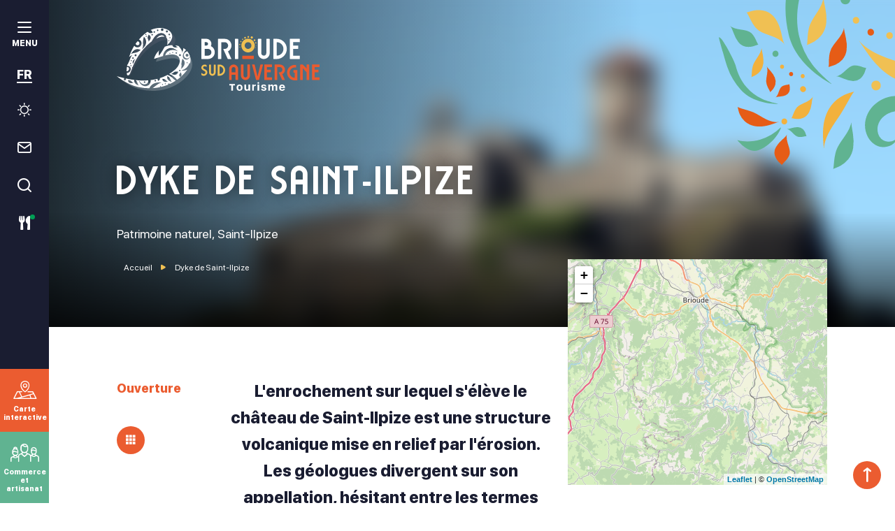

--- FILE ---
content_type: text/html; charset=UTF-8
request_url: https://www.tourisme-brioudesudauvergne.fr/nature/dyke-de-saint-ilpize/
body_size: 13751
content:

<!doctype html>
<html lang="fr-FR" class="no-js">
    <head>
        <meta charset="UTF-8">
        
        <meta http-equiv="X-UA-Compatible" content="IE=edge,chrome=1">
        <meta name="viewport" content="width=device-width, initial-scale=1.0, minimum-scale=1.0, maximum-scale=5.0, user-scalable=yes">

	    <link rel="preload" as="font" href="https://www.tourisme-brioudesudauvergne.fr/wp-content/themes/otbrioude/assets/dist/fonts/svgfont/theme-font.woff" crossorigin>
<link rel="preload" as="font" href="https://www.tourisme-brioudesudauvergne.fr/wp-content/themes/otbrioude/assets/dist/webfonts/fa-brands-400.woff2" crossorigin>
<link rel="dns-prefetch" href="//www.google-analytics.com">
<link rel="dns-prefetch" href="//www.gstatic.com">

        <style>
                :root {
                    --colorSite : #eb5c30;
                }
            </style><meta name='robots' content='index, follow, max-image-preview:large, max-snippet:-1, max-video-preview:-1' />
<meta name="uri-translation" content="on" /><link rel="alternate" hreflang="fr" href="https://www.tourisme-brioudesudauvergne.fr/nature/dyke-de-saint-ilpize/" />
<link rel="alternate" hreflang="nl" href="https://www.tourisme-brioudesudauvergne.fr/nl/nature/dyke-de-saint-ilpize/" />
<link rel="alternate" hreflang="en" href="https://www.tourisme-brioudesudauvergne.fr/en/nature/dyke-de-saint-ilpize/" />
<link rel="alternate" hreflang="de" href="https://www.tourisme-brioudesudauvergne.fr/de/nature/dyke-de-saint-ilpize/" />
<link rel="alternate" hreflang="it" href="https://www.tourisme-brioudesudauvergne.fr/it/nature/dyke-de-saint-ilpize/" />
<link rel="alternate" hreflang="es" href="https://www.tourisme-brioudesudauvergne.fr/es/nature/dyke-de-saint-ilpize/" />

	<!-- This site is optimized with the Yoast SEO plugin v24.3 - https://yoast.com/wordpress/plugins/seo/ -->
	<title>Dyke de Saint-Ilpize à Saint-Ilpize - Brioude Sud Auvergne Tourisme</title>
	<meta name="description" content="L&#039;enrochement sur lequel s&#039;élève le château de Saint-Ilpize est une structure volcanique mise en relief par l&#039;érosion. Les géologues divergent sur son appellation, hésitant entre les termes dyke ou neck." />
	<link rel="canonical" href="https://www.tourisme-brioudesudauvergne.fr/nature/dyke-de-saint-ilpize/" />
	<meta property="og:locale" content="fr_FR" />
	<meta property="og:type" content="article" />
	<meta property="og:title" content="Dyke de Saint-Ilpize à Saint-Ilpize - Brioude Sud Auvergne Tourisme" />
	<meta property="og:description" content="L&#039;enrochement sur lequel s&#039;élève le château de Saint-Ilpize est une structure volcanique mise en relief par l&#039;érosion. Les géologues divergent sur son appellation, hésitant entre les termes dyke ou neck." />
	<meta property="og:url" content="https://www.tourisme-brioudesudauvergne.fr/nature/dyke-de-saint-ilpize/" />
	<meta property="og:site_name" content="Brioude Sud Auvergne Tourisme" />
	<meta property="article:publisher" content="https://www.facebook.com/otbrioudesudauvergne/" />
	<meta property="article:modified_time" content="2026-01-25T06:15:41+00:00" />
	<meta property="og:image" content="https://www.tourisme-brioudesudauvergne.fr/wp-content/uploads/wpetourisme/12666704-diaporama.jpg" />
	<meta name="twitter:card" content="summary_large_image" />
	<!-- / Yoast SEO plugin. -->


<link rel='dns-prefetch' href='//cdn.jsdelivr.net' />
<link rel='dns-prefetch' href='//code.jquery.com' />
<script type="text/javascript">
/* <![CDATA[ */
window._wpemojiSettings = {"baseUrl":"https:\/\/s.w.org\/images\/core\/emoji\/15.0.3\/72x72\/","ext":".png","svgUrl":"https:\/\/s.w.org\/images\/core\/emoji\/15.0.3\/svg\/","svgExt":".svg","source":{"concatemoji":"https:\/\/www.tourisme-brioudesudauvergne.fr\/wp-includes\/js\/wp-emoji-release.min.js"}};
/*! This file is auto-generated */
!function(i,n){var o,s,e;function c(e){try{var t={supportTests:e,timestamp:(new Date).valueOf()};sessionStorage.setItem(o,JSON.stringify(t))}catch(e){}}function p(e,t,n){e.clearRect(0,0,e.canvas.width,e.canvas.height),e.fillText(t,0,0);var t=new Uint32Array(e.getImageData(0,0,e.canvas.width,e.canvas.height).data),r=(e.clearRect(0,0,e.canvas.width,e.canvas.height),e.fillText(n,0,0),new Uint32Array(e.getImageData(0,0,e.canvas.width,e.canvas.height).data));return t.every(function(e,t){return e===r[t]})}function u(e,t,n){switch(t){case"flag":return n(e,"\ud83c\udff3\ufe0f\u200d\u26a7\ufe0f","\ud83c\udff3\ufe0f\u200b\u26a7\ufe0f")?!1:!n(e,"\ud83c\uddfa\ud83c\uddf3","\ud83c\uddfa\u200b\ud83c\uddf3")&&!n(e,"\ud83c\udff4\udb40\udc67\udb40\udc62\udb40\udc65\udb40\udc6e\udb40\udc67\udb40\udc7f","\ud83c\udff4\u200b\udb40\udc67\u200b\udb40\udc62\u200b\udb40\udc65\u200b\udb40\udc6e\u200b\udb40\udc67\u200b\udb40\udc7f");case"emoji":return!n(e,"\ud83d\udc26\u200d\u2b1b","\ud83d\udc26\u200b\u2b1b")}return!1}function f(e,t,n){var r="undefined"!=typeof WorkerGlobalScope&&self instanceof WorkerGlobalScope?new OffscreenCanvas(300,150):i.createElement("canvas"),a=r.getContext("2d",{willReadFrequently:!0}),o=(a.textBaseline="top",a.font="600 32px Arial",{});return e.forEach(function(e){o[e]=t(a,e,n)}),o}function t(e){var t=i.createElement("script");t.src=e,t.defer=!0,i.head.appendChild(t)}"undefined"!=typeof Promise&&(o="wpEmojiSettingsSupports",s=["flag","emoji"],n.supports={everything:!0,everythingExceptFlag:!0},e=new Promise(function(e){i.addEventListener("DOMContentLoaded",e,{once:!0})}),new Promise(function(t){var n=function(){try{var e=JSON.parse(sessionStorage.getItem(o));if("object"==typeof e&&"number"==typeof e.timestamp&&(new Date).valueOf()<e.timestamp+604800&&"object"==typeof e.supportTests)return e.supportTests}catch(e){}return null}();if(!n){if("undefined"!=typeof Worker&&"undefined"!=typeof OffscreenCanvas&&"undefined"!=typeof URL&&URL.createObjectURL&&"undefined"!=typeof Blob)try{var e="postMessage("+f.toString()+"("+[JSON.stringify(s),u.toString(),p.toString()].join(",")+"));",r=new Blob([e],{type:"text/javascript"}),a=new Worker(URL.createObjectURL(r),{name:"wpTestEmojiSupports"});return void(a.onmessage=function(e){c(n=e.data),a.terminate(),t(n)})}catch(e){}c(n=f(s,u,p))}t(n)}).then(function(e){for(var t in e)n.supports[t]=e[t],n.supports.everything=n.supports.everything&&n.supports[t],"flag"!==t&&(n.supports.everythingExceptFlag=n.supports.everythingExceptFlag&&n.supports[t]);n.supports.everythingExceptFlag=n.supports.everythingExceptFlag&&!n.supports.flag,n.DOMReady=!1,n.readyCallback=function(){n.DOMReady=!0}}).then(function(){return e}).then(function(){var e;n.supports.everything||(n.readyCallback(),(e=n.source||{}).concatemoji?t(e.concatemoji):e.wpemoji&&e.twemoji&&(t(e.twemoji),t(e.wpemoji)))}))}((window,document),window._wpemojiSettings);
/* ]]> */
</script>
<link rel='stylesheet' id='wp-etourisme-css' href='https://www.tourisme-brioudesudauvergne.fr/wp-content/plugins/wp-etourisme/public/css/wp-etourisme-public.min.css' type='text/css' media='all' />
<style id='wp-emoji-styles-inline-css' type='text/css'>

	img.wp-smiley, img.emoji {
		display: inline !important;
		border: none !important;
		box-shadow: none !important;
		height: 1em !important;
		width: 1em !important;
		margin: 0 0.07em !important;
		vertical-align: -0.1em !important;
		background: none !important;
		padding: 0 !important;
	}
</style>
<link rel='stylesheet' id='wp-block-library-css' href='https://www.tourisme-brioudesudauvergne.fr/wp-includes/css/dist/block-library/style.min.css' type='text/css' media='all' />
<style id='filebird-block-filebird-gallery-style-inline-css' type='text/css'>
ul.filebird-block-filebird-gallery{margin:auto!important;padding:0!important;width:100%}ul.filebird-block-filebird-gallery.layout-grid{display:grid;grid-gap:20px;align-items:stretch;grid-template-columns:repeat(var(--columns),1fr);justify-items:stretch}ul.filebird-block-filebird-gallery.layout-grid li img{border:1px solid #ccc;box-shadow:2px 2px 6px 0 rgba(0,0,0,.3);height:100%;max-width:100%;-o-object-fit:cover;object-fit:cover;width:100%}ul.filebird-block-filebird-gallery.layout-masonry{-moz-column-count:var(--columns);-moz-column-gap:var(--space);column-gap:var(--space);-moz-column-width:var(--min-width);columns:var(--min-width) var(--columns);display:block;overflow:auto}ul.filebird-block-filebird-gallery.layout-masonry li{margin-bottom:var(--space)}ul.filebird-block-filebird-gallery li{list-style:none}ul.filebird-block-filebird-gallery li figure{height:100%;margin:0;padding:0;position:relative;width:100%}ul.filebird-block-filebird-gallery li figure figcaption{background:linear-gradient(0deg,rgba(0,0,0,.7),rgba(0,0,0,.3) 70%,transparent);bottom:0;box-sizing:border-box;color:#fff;font-size:.8em;margin:0;max-height:100%;overflow:auto;padding:3em .77em .7em;position:absolute;text-align:center;width:100%;z-index:2}ul.filebird-block-filebird-gallery li figure figcaption a{color:inherit}

</style>
<style id='classic-theme-styles-inline-css' type='text/css'>
/*! This file is auto-generated */
.wp-block-button__link{color:#fff;background-color:#32373c;border-radius:9999px;box-shadow:none;text-decoration:none;padding:calc(.667em + 2px) calc(1.333em + 2px);font-size:1.125em}.wp-block-file__button{background:#32373c;color:#fff;text-decoration:none}
</style>
<style id='global-styles-inline-css' type='text/css'>
:root{--wp--preset--aspect-ratio--square: 1;--wp--preset--aspect-ratio--4-3: 4/3;--wp--preset--aspect-ratio--3-4: 3/4;--wp--preset--aspect-ratio--3-2: 3/2;--wp--preset--aspect-ratio--2-3: 2/3;--wp--preset--aspect-ratio--16-9: 16/9;--wp--preset--aspect-ratio--9-16: 9/16;--wp--preset--gradient--vivid-cyan-blue-to-vivid-purple: linear-gradient(135deg,rgba(6,147,227,1) 0%,rgb(155,81,224) 100%);--wp--preset--gradient--light-green-cyan-to-vivid-green-cyan: linear-gradient(135deg,rgb(122,220,180) 0%,rgb(0,208,130) 100%);--wp--preset--gradient--luminous-vivid-amber-to-luminous-vivid-orange: linear-gradient(135deg,rgba(252,185,0,1) 0%,rgba(255,105,0,1) 100%);--wp--preset--gradient--luminous-vivid-orange-to-vivid-red: linear-gradient(135deg,rgba(255,105,0,1) 0%,rgb(207,46,46) 100%);--wp--preset--gradient--very-light-gray-to-cyan-bluish-gray: linear-gradient(135deg,rgb(238,238,238) 0%,rgb(169,184,195) 100%);--wp--preset--gradient--cool-to-warm-spectrum: linear-gradient(135deg,rgb(74,234,220) 0%,rgb(151,120,209) 20%,rgb(207,42,186) 40%,rgb(238,44,130) 60%,rgb(251,105,98) 80%,rgb(254,248,76) 100%);--wp--preset--gradient--blush-light-purple: linear-gradient(135deg,rgb(255,206,236) 0%,rgb(152,150,240) 100%);--wp--preset--gradient--blush-bordeaux: linear-gradient(135deg,rgb(254,205,165) 0%,rgb(254,45,45) 50%,rgb(107,0,62) 100%);--wp--preset--gradient--luminous-dusk: linear-gradient(135deg,rgb(255,203,112) 0%,rgb(199,81,192) 50%,rgb(65,88,208) 100%);--wp--preset--gradient--pale-ocean: linear-gradient(135deg,rgb(255,245,203) 0%,rgb(182,227,212) 50%,rgb(51,167,181) 100%);--wp--preset--gradient--electric-grass: linear-gradient(135deg,rgb(202,248,128) 0%,rgb(113,206,126) 100%);--wp--preset--gradient--midnight: linear-gradient(135deg,rgb(2,3,129) 0%,rgb(40,116,252) 100%);--wp--preset--font-size--small: 13px;--wp--preset--font-size--medium: 20px;--wp--preset--font-size--large: 36px;--wp--preset--font-size--x-large: 42px;--wp--preset--spacing--20: 0.44rem;--wp--preset--spacing--30: 0.67rem;--wp--preset--spacing--40: 1rem;--wp--preset--spacing--50: 1.5rem;--wp--preset--spacing--60: 2.25rem;--wp--preset--spacing--70: 3.38rem;--wp--preset--spacing--80: 5.06rem;--wp--preset--shadow--natural: 6px 6px 9px rgba(0, 0, 0, 0.2);--wp--preset--shadow--deep: 12px 12px 50px rgba(0, 0, 0, 0.4);--wp--preset--shadow--sharp: 6px 6px 0px rgba(0, 0, 0, 0.2);--wp--preset--shadow--outlined: 6px 6px 0px -3px rgba(255, 255, 255, 1), 6px 6px rgba(0, 0, 0, 1);--wp--preset--shadow--crisp: 6px 6px 0px rgba(0, 0, 0, 1);}:where(.is-layout-flex){gap: 0.5em;}:where(.is-layout-grid){gap: 0.5em;}body .is-layout-flex{display: flex;}.is-layout-flex{flex-wrap: wrap;align-items: center;}.is-layout-flex > :is(*, div){margin: 0;}body .is-layout-grid{display: grid;}.is-layout-grid > :is(*, div){margin: 0;}:where(.wp-block-columns.is-layout-flex){gap: 2em;}:where(.wp-block-columns.is-layout-grid){gap: 2em;}:where(.wp-block-post-template.is-layout-flex){gap: 1.25em;}:where(.wp-block-post-template.is-layout-grid){gap: 1.25em;}.has-vivid-cyan-blue-to-vivid-purple-gradient-background{background: var(--wp--preset--gradient--vivid-cyan-blue-to-vivid-purple) !important;}.has-light-green-cyan-to-vivid-green-cyan-gradient-background{background: var(--wp--preset--gradient--light-green-cyan-to-vivid-green-cyan) !important;}.has-luminous-vivid-amber-to-luminous-vivid-orange-gradient-background{background: var(--wp--preset--gradient--luminous-vivid-amber-to-luminous-vivid-orange) !important;}.has-luminous-vivid-orange-to-vivid-red-gradient-background{background: var(--wp--preset--gradient--luminous-vivid-orange-to-vivid-red) !important;}.has-very-light-gray-to-cyan-bluish-gray-gradient-background{background: var(--wp--preset--gradient--very-light-gray-to-cyan-bluish-gray) !important;}.has-cool-to-warm-spectrum-gradient-background{background: var(--wp--preset--gradient--cool-to-warm-spectrum) !important;}.has-blush-light-purple-gradient-background{background: var(--wp--preset--gradient--blush-light-purple) !important;}.has-blush-bordeaux-gradient-background{background: var(--wp--preset--gradient--blush-bordeaux) !important;}.has-luminous-dusk-gradient-background{background: var(--wp--preset--gradient--luminous-dusk) !important;}.has-pale-ocean-gradient-background{background: var(--wp--preset--gradient--pale-ocean) !important;}.has-electric-grass-gradient-background{background: var(--wp--preset--gradient--electric-grass) !important;}.has-midnight-gradient-background{background: var(--wp--preset--gradient--midnight) !important;}.has-small-font-size{font-size: var(--wp--preset--font-size--small) !important;}.has-medium-font-size{font-size: var(--wp--preset--font-size--medium) !important;}.has-large-font-size{font-size: var(--wp--preset--font-size--large) !important;}.has-x-large-font-size{font-size: var(--wp--preset--font-size--x-large) !important;}
:where(.wp-block-post-template.is-layout-flex){gap: 1.25em;}:where(.wp-block-post-template.is-layout-grid){gap: 1.25em;}
:where(.wp-block-columns.is-layout-flex){gap: 2em;}:where(.wp-block-columns.is-layout-grid){gap: 2em;}
:root :where(.wp-block-pullquote){font-size: 1.5em;line-height: 1.6;}
</style>
<link rel='stylesheet' id='wpsc-style-css' href='https://www.tourisme-brioudesudauvergne.fr/wp-content/plugins/wordpress-simple-paypal-shopping-cart/assets/wpsc-front-end-styles.css' type='text/css' media='all' />
<link rel='stylesheet' id='weather-font-css' href='https://www.tourisme-brioudesudauvergne.fr/wp-content/plugins/iris-weather/Shared/css/weather-icons.css' type='text/css' media='' />
<link rel='stylesheet' id='app-wpet-single-css' href='https://www.tourisme-brioudesudauvergne.fr/wp-content/themes/otbrioude/assets/dist/css/app-wpet-single.min.css' type='text/css' media='screen' />
<link rel='stylesheet' id='app-print-css' href='https://www.tourisme-brioudesudauvergne.fr/wp-content/themes/otbrioude/assets/dist/css/app-print.min.css' type='text/css' media='print' />
<script type="text/javascript" src="https://code.jquery.com/jquery-3.4.1.min.js" id="jquery-core-js"></script>
<script type="text/javascript" defer src="https://code.jquery.com/jquery-migrate-3.0.1.min.js" id="jquery-migrate-js"></script>
<script type="text/javascript" defer src="https://www.tourisme-brioudesudauvergne.fr/wp-content/plugins/wp-etourisme/public/js/wp-etourisme-map-adapter.min.js" id="wpetourisme-map-adapter-js"></script>
<script type="text/javascript" id="wpetourisme-map-js-extra">
/* <![CDATA[ */
var wpetMaps = {"url_public":"https:\/\/www.tourisme-brioudesudauvergne.fr\/wp-content\/plugins\/wp-etourisme\/public\/","ajax_param":{"ajax":"https:\/\/www.tourisme-brioudesudauvergne.fr\/wp-json\/irisit\/post_type\/patrimoine-naturel","filter":{"include":[37134]},"order":{"commune":"ASC"}},"ajax_path":"https:\/\/www.tourisme-brioudesudauvergne.fr\/wp-json\/irismap\/profile","iti_path":"https:\/\/www.tourisme-brioudesudauvergne.fr\/wp-json\/irismap\/route","poi_path":"https:\/\/www.tourisme-brioudesudauvergne.fr\/wp-json\/irisit\/poi\/","maps":{"default":{"leaflet":{"type":"leaflet","default":{"tileurl":"https:\/\/{s}.tile.openstreetmap.org\/{z}\/{x}\/{y}.png","copyright":"&copy; <a target=\"_blank\" href=\"https:\/\/www.openstreetmap.org\/copyright\">OpenStreetMap<\/a>","name":"Open Street Map"}},"leaflet-ign":{"type":"leaflet","default":{"layerType":"ORTHOIMAGERY.ORTHOPHOTOS","copyright":"&copy; <a target=\"_blank\" href=\"https:\/\/www.ign.fr\">IGN France<\/a>","apikeyslug":"ignapikey","name":"IGN"}}},"leaflet":{"map_option":{"scrollWheelZoom":"","tap":"0","dragging":"0"},"markeroption":{"iconSize":[20,20]},"tilesurl":"https:\/\/{s}.tile.openstreetmap.org\/{z}\/{x}\/{y}.png"},"leaflet-ign":{"map_option":{"scrollWheelZoom":"","tap":"0","dragging":"0"},"markeroption":{"iconSize":[20,20]},"ignapikey":"97f7vx95ggof3xryefkxffg5","layer":"GEOGRAPHICALGRIDSYSTEMS.MAPS"}},"selected":"leaflet","lightpick":"DD\/MM\/YYYY","locale":"fr","legend":{"downloadpng":"T\u00e9l\u00e9charger","altitudeaxis":"Altitude (m)","distanceaxis":"Distance (km)","altitude":"Altitude","elevation":"Pente","distance":"Distance"},"options":{"marker":"https:\/\/www.tourisme-brioudesudauvergne.fr\/wp-content\/themes\/otbrioude\/assets\/dist\/images\/markers\/marker.svg","markerhover":"https:\/www.tourisme-brioudesudauvergne.fr\/wp-content\/themes\/otbrioude\/assets\/dist\/images\/markers\/marker-hover.svg","latitude":"45.194448","longitude":"3.388244","zoom":"10","switchmode":0,"norecenter":true}};
/* ]]> */
</script>
<script type="text/javascript" defer src="https://www.tourisme-brioudesudauvergne.fr/wp-content/plugins/wp-etourisme/public/js/wp-etourisme-maps.min.js" id="wpetourisme-map-js"></script>
<script type="text/javascript" defer src="https://cdn.jsdelivr.net/npm/apexcharts@3.42.0" id="apexcharts-js"></script>
<script type="text/javascript" id="wp-etourisme-marketplace-js-extra">
/* <![CDATA[ */
var wpet_marketplace_param = {"ajax_url":"https:\/\/www.tourisme-brioudesudauvergne.fr\/wp-admin\/admin-ajax.php","format":"dd\/mm\/yyyy","lightpick":"DD\/MM\/YYYY","locale":"fr","max_days":"365","messages":{"date":"Le champ Date d'arriv\u00e9e est obligatoire","enddate":"Le champ Date de d\u00e9part est obligatoire","duration":"Le champ Dur\u00e9e est obligatoire","adult":"Le champ Nombre d'adultes est obligatoire"}};
/* ]]> */
</script>
<script type="text/javascript" defer src="https://www.tourisme-brioudesudauvergne.fr/wp-content/plugins/wp-etourisme-marketplace/shared/js/wp-etourisme-marketplace-shared.min.js" id="wp-etourisme-marketplace-js"></script>
<script type="text/javascript" id="wp-etourisme-share-url-js-extra">
/* <![CDATA[ */
var wpet_share_url_utils = {"base":"https:\/\/www.tourisme-brioudesudauvergne.fr"};
/* ]]> */
</script>
<script type="text/javascript" defer src="https://www.tourisme-brioudesudauvergne.fr/wp-content/plugins/wp-etourisme-share-url/shared/js/wp-etourisme-share-url-shared.min.js" id="wp-etourisme-share-url-js"></script>
<link rel="https://api.w.org/" href="https://www.tourisme-brioudesudauvergne.fr/wp-json/" /><link rel="alternate" title="JSON" type="application/json" href="https://www.tourisme-brioudesudauvergne.fr/wp-json/wp/v2/iris-private/patrimoine-naturel/37134" /><link rel='shortlink' href='https://www.tourisme-brioudesudauvergne.fr/?p=37134' />
<link rel="alternate" title="oEmbed (JSON)" type="application/json+oembed" href="https://www.tourisme-brioudesudauvergne.fr/wp-json/oembed/1.0/embed?url=https%3A%2F%2Fwww.tourisme-brioudesudauvergne.fr%2Fnature%2Fdyke-de-saint-ilpize%2F" />
<link rel="alternate" title="oEmbed (XML)" type="text/xml+oembed" href="https://www.tourisme-brioudesudauvergne.fr/wp-json/oembed/1.0/embed?url=https%3A%2F%2Fwww.tourisme-brioudesudauvergne.fr%2Fnature%2Fdyke-de-saint-ilpize%2F&#038;format=xml" />

<!-- WP Simple Shopping Cart plugin v5.1.1 - https://wordpress.org/plugins/wordpress-simple-paypal-shopping-cart/ -->

	<script type="text/javascript">
	<!--
	//
	function ReadForm (obj1, tst)
	{
	    // Read the user form
	    var i,j,pos;
	    val_total="";val_combo="";

	    for (i=0; i<obj1.length; i++)
	    {
	        // run entire form
	        obj = obj1.elements[i];           // a form element

	        if (obj.type == "select-one")
	        {   // just selects
	            if (obj.name == "quantity" ||
	                obj.name == "amount") continue;
		        pos = obj.selectedIndex;        // which option selected
		        val = obj.options[pos].value;   // selected value
		        val_combo = val_combo + " (" + val + ")";
	        }
	    }
		// Now summarize everything we have processed above
		val_total = obj1.product_tmp.value + val_combo;
		obj1.wspsc_product.value = val_total;
	}
	//-->
	</script><script type="text/javascript">document.documentElement.className += " js";</script>
<link rel="icon" href="https://www.tourisme-brioudesudauvergne.fr/wp-content/uploads/2021/08/cropped-favorite-32x32.png" sizes="32x32" />
<link rel="icon" href="https://www.tourisme-brioudesudauvergne.fr/wp-content/uploads/2021/08/cropped-favorite-192x192.png" sizes="192x192" />
<link rel="apple-touch-icon" href="https://www.tourisme-brioudesudauvergne.fr/wp-content/uploads/2021/08/cropped-favorite-180x180.png" />
<meta name="msapplication-TileImage" content="https://www.tourisme-brioudesudauvergne.fr/wp-content/uploads/2021/08/cropped-favorite-270x270.png" />

                
<script type="application/ld+json">
    {
        "@context": "http://schema.org",
        "@type": "BreadcrumbList",
        "itemListElement": [{"@type":"ListItem","position":1,"item":{"@type":"WebPage","@id":"https:\/\/www.tourisme-brioudesudauvergne.fr","url":"https:\/\/www.tourisme-brioudesudauvergne.fr","name":"Accueil"}},{"@type":"ListItem","position":2,"item":{"@type":"WebPage","@id":"https:\/\/www.tourisme-brioudesudauvergne.fr\/nature\/dyke-de-saint-ilpize\/","url":"https:\/\/www.tourisme-brioudesudauvergne.fr\/nature\/dyke-de-saint-ilpize\/","name":"Dyke de Saint-Ilpize"}}]    }
</script>

	                <script>(function ( w, d, s, l, i ) {
				    w[ l ] = w[ l ] || [];
				    w[ l ].push( {
					    'gtm.start':
						    new Date().getTime(),
					    event: 'gtm.js'
				    } );
				    var f                            = d.getElementsByTagName( s )[ 0 ],
					    j = d.createElement( s ), dl = l != 'dataLayer' ? '&l=' + l : '';
				    j.async                          = true;
				    j.src                            =
					    'https://www.googletagmanager.com/gtm.js?id=' + i + dl;
				    f.parentNode.insertBefore( j, f );
			    })( window, document, 'script', 'dataLayer', 'GTM-WGS44DX' );
            </script>

	    
    </head>

    <body class="patrimoine-naturel-template-default single single-patrimoine-naturel postid-37134 single-wpet" id="body">

                    <noscript>
                <iframe src="https://www.googletagmanager.com/ns.html?id=GTM-WGS44DX" height="0" width="0" style="display:none;visibility:hidden"></iframe>
            </noscript>
        
        <div class="wrapper wpet-banner">

            <header class="header header--large" role="banner">

                <div class="navbar">
                    <div class="sidebar">
    <button class="toolsItem toolsItem--burger burger" data-trigger="wpiris-menu-toggle" aria-label="menu">
        <p class="burgerItem">
            <span class="burgerItemBar burgerItemBar--1"></span>
            <span class="burgerItemBar burgerItemBar--2"></span>
            <span class="burgerItemBar burgerItemBar--3"></span>
        </p>
        <span class="burgerLabel">Menu</span>
    </button>

    
<div class="tools">

            <div class="toolsItem toolsItem--lang currentLang--FR">
            <span class="langCurrent notranslate">FR</span>
            <ul class="langList" data-langs-list>
                <div class="gtranslate_wrapper" id="gt-wrapper-81629435"></div>            </ul>
        </div>
    
    <p class="toolsItem toolsItem--weather">
        <a href="https://www.tourisme-brioudesudauvergne.fr/infos-pratiques/meteo/" data-toggle="tooltip" data-placement="right" title="Météo">
            <span class="sr-only">Météo</span>
        </a>
    </p>

    <p class="toolsItem toolsItem--contact">
        <a href="https://www.tourisme-brioudesudauvergne.fr/infos-pratiques/contact/" data-toggle="tooltip" data-placement="right" title="Contact">
            <span class="sr-only">Contact</span>
        </a>
    </p>

    <p class="toolsItem toolsItem--search">
        <a href="#wpSearchLayout" data-trigger="wpiris-search-layout" data-toggle="tooltip" data-placement="right" title="Rechercher">
            <span class="sr-only">Je recherche</span>
        </a>
    </p>

    <p class="toolsItem toolsItem--restaurants">
        <a href="https://www.tourisme-brioudesudauvergne.fr/ou-manger-dormir/nos-offres-de-restauration/restaurants-ouverts-ce-jour/" data-toggle="tooltip" data-placement="right" title="Restaurants ouverts ce jour">
            <span class="sr-only">Restaurants ouverts ce jour</span>
        </a>
    </p>
</div>
    <ul class="accelerateursList">
    <li class="accelerateursListItem accelerateursListItem--map">
        <a href="https://www.tourisme-brioudesudauvergne.fr/infos-pratiques/carte-interactive/" data-toggle="tooltip" data-placement="right" title="Carte interactive">
            <span>Carte interactive</span>
        </a>
    </li>
    <li class="accelerateursListItem accelerateursListItem--commerce">
        <a href="https://www.commerce-brioudesudauvergne.fr" target="_blank" data-toggle="tooltip" data-placement="right" title="Commerce et artisanat">
            <span>Commerce et artisanat</span>
        </a>
    </li>
</ul>
</div>

<div class="mainnav" role="navigation" data-id="wpiris-menu">
    <p class="mainnavLogo container">
        <a class="logoItem" href="https://www.tourisme-brioudesudauvergne.fr">
            <img src="https://www.tourisme-brioudesudauvergne.fr/wp-content/themes/otbrioude/assets/dist/images/logo-white.svg" alt="Brioude Sud Auvergne Tourisme">
        </a>
    </p>
    <div class="mainnavWrapper">
        <div class="container">
            <ul class="mainnavMenu">

                
                                        <li class="mainnavMenuItem mainnavMenuItem--entry1" data-id="wpiris-menu-item">
                            <a href="https://www.tourisme-brioudesudauvergne.fr/patrimoine/">
                                Patrimoine                            </a>

                                                                                                <button type="button" class="moreMenu" aria-hidden="true" data-trigger="wpiris-menu-more">
                                        <span class="sr-only">Voir plus</span>
                                    </button>
                                    <div class="mainnavMenuItemChildren">
                                        <div class="submenuHeader">
                                            <button type="button" class="returnMenu" aria-hidden="true" data-trigger="wpiris-menu-back">
                                                <span class="sr-only">Retour</span>
                                            </button>
                                            <p class="submenuHeaderTitle">
                                                <a href="https://www.tourisme-brioudesudauvergne.fr/patrimoine/">
                                                    Patrimoine                                                </a>
                                            </p>
                                        </div>

                                        <div class="mainnavMenuItemChildrenList">
                                            <ul class="pagesList">
                                                                                                    <li class="pagesListItem">
                                                        <a href="https://www.tourisme-brioudesudauvergne.fr/patrimoine/brioude-plus-beau-detour-de-france/">Brioude , plus beau détour de France</a>
                                                    </li>
                                                                                                    <li class="pagesListItem">
                                                        <a href="https://www.tourisme-brioudesudauvergne.fr/patrimoine/la-basilique-saint-julien-trois-etoiles-au-guide-vert-michelin/">La basilique Saint-Julien, 3* au guide vert Michelin</a>
                                                    </li>
                                                                                                    <li class="pagesListItem">
                                                        <a href="https://www.tourisme-brioudesudauvergne.fr/patrimoine/blesle-plus-beaux-villages-de-france/">Blesle, plus beaux villages de France</a>
                                                    </li>
                                                                                                    <li class="pagesListItem">
                                                        <a href="https://www.tourisme-brioudesudauvergne.fr/patrimoine/lavaudieu-plus-beaux-villages-de-france/">Lavaudieu, plus beaux villages de France</a>
                                                    </li>
                                                                                                    <li class="pagesListItem">
                                                        <a href="https://www.tourisme-brioudesudauvergne.fr/patrimoine/les-villages-perches/">Auzon les villages perchés et châteaux</a>
                                                    </li>
                                                                                                    <li class="pagesListItem">
                                                        <a href="https://www.tourisme-brioudesudauvergne.fr/patrimoine/exposition-sur-le-territoire/">Expositions sur le territoire</a>
                                                    </li>
                                                                                                    <li class="pagesListItem">
                                                        <a href="https://www.tourisme-brioudesudauvergne.fr/patrimoine/le-pays-dart-et-dhistoire/">Le Pays d&rsquo;Art et d&rsquo;Histoire</a>
                                                    </li>
                                                                                                    <li class="pagesListItem">
                                                        <a href="https://www.tourisme-brioudesudauvergne.fr/patrimoine/musees-et-visites-culturelles/">Voyage d&rsquo;émotions : Musées, Visites Culturelles</a>
                                                    </li>
                                                                                                    <li class="pagesListItem">
                                                        <a href="https://www.tourisme-brioudesudauvergne.fr/patrimoine/les-visites-virtuelles/">Les visites virtuelles</a>
                                                    </li>
                                                                                                    <li class="pagesListItem">
                                                        <a href="https://www.tourisme-brioudesudauvergne.fr/patrimoine/metiers-et-artisanat-dart/">Métiers et Artisanat d&rsquo;art</a>
                                                    </li>
                                                                                            </ul>
                                        </div>
                                    </div>
                                                                                    </li>
                    
                                        <li class="mainnavMenuItem mainnavMenuItem--entry2" data-id="wpiris-menu-item">
                            <a href="https://www.tourisme-brioudesudauvergne.fr/evasion-nature/">
                                Evasion Nature                            </a>

                                                                                                <button type="button" class="moreMenu" aria-hidden="true" data-trigger="wpiris-menu-more">
                                        <span class="sr-only">Voir plus</span>
                                    </button>
                                    <div class="mainnavMenuItemChildren">
                                        <div class="submenuHeader">
                                            <button type="button" class="returnMenu" aria-hidden="true" data-trigger="wpiris-menu-back">
                                                <span class="sr-only">Retour</span>
                                            </button>
                                            <p class="submenuHeaderTitle">
                                                <a href="https://www.tourisme-brioudesudauvergne.fr/evasion-nature/">
                                                    Evasion Nature                                                </a>
                                            </p>
                                        </div>

                                        <div class="mainnavMenuItemChildrenList">
                                            <ul class="pagesList">
                                                                                                    <li class="pagesListItem">
                                                        <a href="https://www.tourisme-brioudesudauvergne.fr/evasion-nature/les-villages-ecrins-de-nature/">Les villages écrins de nature &#8211; les églises joyaux du patrimoine</a>
                                                    </li>
                                                                                                    <li class="pagesListItem">
                                                        <a href="https://www.tourisme-brioudesudauvergne.fr/evasion-nature/les-randonnees-pedestres/">randonnées pédestres, Parcours d&rsquo;orientation, Trails</a>
                                                    </li>
                                                                                                    <li class="pagesListItem">
                                                        <a href="https://www.tourisme-brioudesudauvergne.fr/evasion-nature/vtt-cyclo/">Accueil-vélo, VTT &amp; cyclo et locations-Réparations</a>
                                                    </li>
                                                                                                    <li class="pagesListItem">
                                                        <a href="https://www.tourisme-brioudesudauvergne.fr/evasion-nature/activites-deaux-vives/">Activités d&rsquo;eaux-vives</a>
                                                    </li>
                                                                                                    <li class="pagesListItem">
                                                        <a href="https://www.tourisme-brioudesudauvergne.fr/evasion-nature/sensations/">Sensations</a>
                                                    </li>
                                                                                            </ul>
                                        </div>
                                    </div>
                                                                                    </li>
                    
                                        <li class="mainnavMenuItem mainnavMenuItem--entry3" data-id="wpiris-menu-item">
                            <a href="https://www.tourisme-brioudesudauvergne.fr/ou-manger-dormir/">
                                Où manger &amp; dormir ?                            </a>

                                                                                                <button type="button" class="moreMenu" aria-hidden="true" data-trigger="wpiris-menu-more">
                                        <span class="sr-only">Voir plus</span>
                                    </button>
                                    <div class="mainnavMenuItemChildren">
                                        <div class="submenuHeader">
                                            <button type="button" class="returnMenu" aria-hidden="true" data-trigger="wpiris-menu-back">
                                                <span class="sr-only">Retour</span>
                                            </button>
                                            <p class="submenuHeaderTitle">
                                                <a href="https://www.tourisme-brioudesudauvergne.fr/ou-manger-dormir/">
                                                    Où manger &amp; dormir ?                                                </a>
                                            </p>
                                        </div>

                                        <div class="mainnavMenuItemChildrenList">
                                            <ul class="pagesList">
                                                                                                    <li class="pagesListItem">
                                                        <a href="https://www.tourisme-brioudesudauvergne.fr/ou-manger-dormir/nos-hebergements/">Les hébergements</a>
                                                    </li>
                                                                                                    <li class="pagesListItem">
                                                        <a href="https://www.tourisme-brioudesudauvergne.fr/ou-manger-dormir/nos-offres-de-restauration/">restauration et marchés</a>
                                                    </li>
                                                                                            </ul>
                                        </div>
                                    </div>
                                                                                    </li>
                    
                                        <li class="mainnavMenuItem mainnavMenuItem--entry4" data-id="wpiris-menu-item">
                            <a href="https://www.tourisme-brioudesudauvergne.fr/inspirations-du-moment/">
                                Inspirations                            </a>

                                                            <button type="button" class="moreMenu" aria-hidden="true" data-trigger="wpiris-menu-more">
                                    <span class="sr-only">Voir plus</span>
                                </button>
                                <div class="mainnavMenuItemChildren">
                                    <div class="submenuHeader">
                                        <button type="button" class="returnMenu" aria-hidden="true" data-trigger="wpiris-menu-back">
                                            <span class="sr-only">Retour</span>
                                        </button>
                                        <p class="submenuHeaderTitle">
                                            <a href="https://www.tourisme-brioudesudauvergne.fr/inspirations-du-moment/">
                                                Inspirations du moment                                            </a>
                                        </p>
                                    </div>

                                    <div class="mainnavMenuItemChildrenList">
                                        <ul class="pagesList">
                                                                                            <li class="pagesListItem">
                                                    <a href="https://www.tourisme-brioudesudauvergne.fr/categorie/en-couple/">En couple</a>
                                                </li>
                                                                                            <li class="pagesListItem">
                                                    <a href="https://www.tourisme-brioudesudauvergne.fr/categorie/en-famille/">En famille</a>
                                                </li>
                                                                                    </ul>
                                    </div>
                                </div>
	                                                </li>
                    
                                        <li class="mainnavMenuItem mainnavMenuItem--entry5" data-id="wpiris-menu-item">
                            <a href="https://www.tourisme-brioudesudauvergne.fr/ou-sortir/">
                                Sortir/Animations/ Enfants/Equipements                            </a>

                                                                                                <button type="button" class="moreMenu" aria-hidden="true" data-trigger="wpiris-menu-more">
                                        <span class="sr-only">Voir plus</span>
                                    </button>
                                    <div class="mainnavMenuItemChildren">
                                        <div class="submenuHeader">
                                            <button type="button" class="returnMenu" aria-hidden="true" data-trigger="wpiris-menu-back">
                                                <span class="sr-only">Retour</span>
                                            </button>
                                            <p class="submenuHeaderTitle">
                                                <a href="https://www.tourisme-brioudesudauvergne.fr/ou-sortir/">
                                                    Sortir/Animations/ Enfants/Equipements                                                </a>
                                            </p>
                                        </div>

                                        <div class="mainnavMenuItemChildrenList">
                                            <ul class="pagesList">
                                                                                                    <li class="pagesListItem">
                                                        <a href="https://www.tourisme-brioudesudauvergne.fr/ou-sortir/tous-les-evenements/">Agenda</a>
                                                    </li>
                                                                                                    <li class="pagesListItem">
                                                        <a href="https://www.tourisme-brioudesudauvergne.fr/ou-sortir/les-animations-enfants/">Les animations enfants</a>
                                                    </li>
                                                                                            </ul>
                                        </div>
                                    </div>
                                                                                    </li>
                    
                                        <li class="mainnavMenuItem mainnavMenuItem--entry6" data-id="wpiris-menu-item">
                            <a href="https://www.tourisme-brioudesudauvergne.fr/infos-pratiques/">
                                Infos pratiques / Organiser votre séjour                            </a>

                                                                                                <button type="button" class="moreMenu" aria-hidden="true" data-trigger="wpiris-menu-more">
                                        <span class="sr-only">Voir plus</span>
                                    </button>
                                    <div class="mainnavMenuItemChildren">
                                        <div class="submenuHeader">
                                            <button type="button" class="returnMenu" aria-hidden="true" data-trigger="wpiris-menu-back">
                                                <span class="sr-only">Retour</span>
                                            </button>
                                            <p class="submenuHeaderTitle">
                                                <a href="https://www.tourisme-brioudesudauvergne.fr/infos-pratiques/">
                                                    Infos pratiques / Organiser votre séjour                                                </a>
                                            </p>
                                        </div>

                                        <div class="mainnavMenuItemChildrenList">
                                            <ul class="pagesList">
                                                                                                    <li class="pagesListItem">
                                                        <a href="https://www.tourisme-brioudesudauvergne.fr/infos-pratiques/loffice-de-tourisme/">L&rsquo;Office de tourisme et horaires d&rsquo;accueil</a>
                                                    </li>
                                                                                                    <li class="pagesListItem">
                                                        <a href="https://www.tourisme-brioudesudauvergne.fr/espace-pro/ensemble-avec-nos-partenaires-%f0%9f%98%80-2/">🤝🏻Ensemble avec nos partenaires 😀</a>
                                                    </li>
                                                                                            </ul>
                                        </div>
                                    </div>
                                                                                    </li>
                    
                
                
                <li class="mainnavMenuItem mainnavMenuItem--7">
                    
<ul class="social">
            <li class="socialItem--label">Nous suivre :</li>
                <li data-toggle="tooltip" data-placement="bottom" title="Suivez-nous sur Facebook" class="socialItem socialItem--facebook">
                <a
                    href="https://www.facebook.com/otbrioudesudauvergne/"
                    target="_blank"
                    class="GtmButtonConsultationFacebook"
                    rel="noopener"
                >
                    <span class="sr-only">Suivez-nous sur Facebook</span>
                </a>
            </li>
		            <li data-toggle="tooltip" data-placement="bottom" title="Suivez-nous sur Instagram" class="socialItem socialItem--instagram">
                <a
                    href="https://www.instagram.com/brioude_sudauvergnetourisme"
                    target="_blank"
                    class="GtmButtonConsultationInstagram"
                    rel="noopener"
                >
                    <span class="sr-only">Suivez-nous sur Instagram</span>
                </a>
            </li>
		</ul>                </li>

                <li class="mainnavMenuItem mainnavMenuItem--8">
                    <a href="https://www.tourisme-brioudesudauvergne.fr/infos-pratiques/contact/" class="button">Contact</a>
                </li>
            </ul>
        </div>
    </div>
</div>
                    <div class="container navbarContent">
                            <p class="logo">
        <a class="logoItem" href="https://www.tourisme-brioudesudauvergne.fr">
            <img src="https://www.tourisme-brioudesudauvergne.fr/wp-content/themes/otbrioude/assets/dist/images/logo-white.svg" alt="Brioude Sud Auvergne Tourisme">
            <span class="sr-only">Brioude Sud Auvergne Tourisme</span>
        </a>
    </p>
                    </div>
                </div>

	            
<div class="banner  banner--wpet">

    <div class="bannerMedia" >
	    	        	            <div class="bannerMediaItem"  >
			        <picture class="bannerMediaItemThumbnail">
    <source media="(max-width: 650px)" data-srcset="https://www.tourisme-brioudesudauvergne.fr/wp-content/uploads/wpetourisme/12666704-diaporama-650x457.jpg">
    <source media="(max-width: 1000px)" data-srcset="https://www.tourisme-brioudesudauvergne.fr/wp-content/uploads/wpetourisme/12666704-diaporama-1000x500.jpg">
    <img data-src="https://www.tourisme-brioudesudauvergne.fr/wp-content/uploads/wpetourisme/12666704-diaporama.jpg" alt="" class="swiper-lazy">
</picture>

	            </div>
	                    </div>


            <div class="bannerContent">
            <div class="container">
                <h1 class="entryTitle"> Dyke de Saint-Ilpize </h1>
                <div class="bannerContentMeta">
                    

<span class="bannerContentMetaItem">
        Patrimoine naturel,    </span>
<span>&nbsp;</span>

    <span class="bannerContentMetaItem bannerContentMetaItem--commune">
        Saint-Ilpize    </span>
                </div>
                
<div class="breadcrumbs" id="breadcrumbs">
    
            
        <span>
            <span>
                <a href="https://www.tourisme-brioudesudauvergne.fr">Accueil</a> <i class="fi fi-polygone" aria-hidden="true"></i>                                <span class="breadcrumb_last">Dyke de Saint-Ilpize</span>
            </span>
        </span>
    
    </div>

            </div>
        </div>

    
	<a class="scrolldown" href="#main" data-shift="100" data-trigger="wpiris-scroll" data-toggle="tooltip"
   data-placement="bottom" title="Faire défiler la page">
    <span class="sr-only">Faire défiler la page</span>
    <?xml version="1.0" encoding="utf-8"?>
    <!-- Generator: Adobe Illustrator 25.3.0, SVG Export Plug-In . SVG Version: 6.00 Build 0)  -->
    <svg version="1.1" id="Calque_1" xmlns="http://www.w3.org/2000/svg" xmlns:xlink="http://www.w3.org/1999/xlink" x="0px" y="0px"
         viewBox="0 0 44 44" style="enable-background:new 0 0 44 44;" xml:space="preserve">
        <style type="text/css">
            .st01{fill:#FFFFFF;}
            .st11{fill:#EB5C30;}
        </style>
            <g id="scroll_label">
                <path id="Tracé_19511" class="st01" d="M14.2,30c0.5-0.4,1.1-0.6,1.7-0.6c0.8,0,1.5,0.1,2.2,0.4c1.1,0.4,2,1.1,2.6,2.1
            c0.5,0.9,0.6,2,0.2,3l-3-1.3c0.1-0.3,0.1-0.6,0-0.9c-0.1-0.3-0.3-0.5-0.6-0.6c-0.2-0.1-0.4-0.1-0.7-0.1c-0.2,0.1-0.4,0.2-0.4,0.5
            c-0.1,0.3-0.1,0.6,0.1,0.9c0.3,0.4,0.7,0.8,1.1,1.1c0.5,0.4,0.9,0.9,1.3,1.3c0.3,0.4,0.6,0.9,0.7,1.4c0.2,1.3-0.4,2.6-1.4,3.3
            c-0.5,0.3-1.2,0.5-1.8,0.5c-0.7,0-1.4-0.2-2.1-0.5c-1-0.4-1.9-1.1-2.5-2c-0.5-0.9-0.5-1.9-0.2-2.8l3.1,1.3c-0.1,0.3-0.1,0.6,0,0.8
            c0.1,0.2,0.3,0.4,0.5,0.5c0.2,0.1,0.4,0.1,0.6,0c0.2-0.1,0.3-0.2,0.4-0.4c0.1-0.3,0.1-0.6-0.1-0.9c-0.3-0.4-0.7-0.8-1.1-1.1
            c-0.5-0.4-0.9-0.9-1.3-1.4c-0.3-0.4-0.6-0.9-0.7-1.4c-0.1-0.6,0-1.3,0.2-1.9C13.3,30.9,13.7,30.4,14.2,30z"/>
                <path id="Tracé_19512" class="st01" d="M1.8,20.6c0.3-0.8,0.7-1.4,1.4-2c0.6-0.5,1.4-0.9,2.2-1.1l0.3,3.3c-0.4,0.2-0.7,0.5-1,0.9
            c-0.2,0.4-0.3,0.9-0.3,1.3c0,0.6,0.4,1.2,0.9,1.6c1.3,0.7,2.9,0.6,4.1-0.3c0.5-0.4,0.7-1.1,0.6-1.7c0-0.5-0.2-0.9-0.5-1.3
            c-0.3-0.4-0.7-0.6-1.1-0.8l-0.3-3.3c1.2,0.1,2.4,0.7,3.3,1.5c0.9,1,1.4,2.2,1.4,3.5c0.1,1-0.1,2-0.5,3c-0.4,0.9-1.1,1.6-1.9,2.1
            c-1.8,1-4,1.2-5.9,0.5c-0.9-0.4-1.6-1-2.2-1.7c-0.6-0.8-0.9-1.8-0.9-2.8C1.4,22.3,1.5,21.4,1.8,20.6z"/>
                <path id="Tracé_19513" class="st01" d="M18.5,12.9l-4-2.4l-0.3,0.2l2.1,3.6l-2.7,1.6L7.9,6.1l4.2-2.5c0.7-0.4,1.4-0.7,2.2-0.8
            C15,2.8,15.6,3,16.2,3.3c0.6,0.3,1,0.8,1.3,1.4C17.9,5.3,18.1,6,18,6.7c-0.1,0.8-0.5,1.5-1,2l4.4,2.5L18.5,12.9z M13.1,8.8l1.3-0.8
            c0.7-0.4,0.9-1,0.5-1.7c-0.1-0.3-0.4-0.5-0.7-0.6c-0.3-0.1-0.7,0-1,0.2l-1.3,0.8L13.1,8.8z"/>
                <path id="Tracé_19514" class="st01" d="M35.7,7c0.4,0.9,0.6,1.9,0.5,2.9c-0.2,2.1-1.5,3.9-3.4,4.8C32,15.1,31,15.2,30,15.1
            c-2-0.2-3.8-1.5-4.7-3.3C24.8,11,24.7,10,24.7,9c0.2-2.1,1.5-3.9,3.4-4.8C29,3.7,30,3.5,31,3.6C33,3.9,34.8,5.1,35.7,7L35.7,7z
             M30.2,6.6c-1.5,0.5-2.4,1.9-2.4,3.4c0.2,1.4,1.6,2.4,3,2.1c0,0,0,0,0,0c0.7-0.2,1.3-0.7,1.7-1.3c0.5-0.6,0.7-1.3,0.7-2.1
            C33.1,8,32.7,7.4,32.1,7C31.6,6.6,30.9,6.5,30.2,6.6z"/>
                <path id="Tracé_19515" class="st01" d="M33.5,22.6l-0.3,3.5l-2.4-0.2l0.5-6.6l11.2,0.9l-0.2,3.1L33.5,22.6z"/>
                <path id="Tracé_19516" class="st01" d="M28.9,30.9L26.1,33l-1.4-1.9l5.3-4l6.8,8.9l-2.5,1.9L28.9,30.9z"/>
            </g>
            <path id="scroll_center" class="st11" d="M21.6,17.2c-2.1,0-3.8,1.7-3.8,3.8c0,2.1,1.7,3.8,3.8,3.8c2.1,0,3.8-1.7,3.8-3.8
        C25.4,18.9,23.7,17.2,21.6,17.2z"/>
    </svg>


</a>
</div>

            </header>

<main id="main" role="main" itemscope itemtype="http://schema.org/CivicStructure">

    <section class="section section--wpet clear" id="primary">

        <div class="container clear">

            <article class="wpetSection">

				
                    <div class="wpetSectionAside">
						
<div class="wpetNavigation">
    <ul data-id="wpet-anchor">
                        <li class="wpetNavigationItem wpetNavigationItem--ouverture" data-trigger="wpet-anchor-item">
                    <a href="#ouverture" data-trigger="wpiris-scroll">Ouverture</a>
                </li>
                
        <li class="wpetNavigationItem wpetNavigationItem--contact" data-trigger="wpet-anchor-item">
            <a href="#wpetAside" data-trigger="wpiris-scroll">Informations de contact</a>
        </li>

            </ul>
</div>

<div class="wpetPagination">
        <p class="wpetPaginationItem wpetPaginationItem--list" data-placement="bottom" data-original-title="Retour à la liste" data-toggle="tooltip">
        <a href="">
            <span class="sr-only">Retour à la liste </span>
        </a>
    </p>
    </div>
                    </div>

                    <div class="wpetSectionContent hentry">
                        

    <div itemprop="description" class="excerpt">
        L'enrochement sur lequel s'élève le château de Saint-Ilpize est une structure volcanique mise en relief par l'érosion. Les géologues divergent sur son appellation, hésitant entre les termes dyke ou neck.    </div>

                        
    <div class="wpetGallery">

        <div class="wpetGalleryHeading">
            <div class="wpetGalleryItem">
                <a data-fancybox="images" href="https://www.tourisme-brioudesudauvergne.fr/wp-content/uploads/wpetourisme/12666704-diaporama.jpg" title="Dyke de Saint-Ilpize">
                    <img src="https://www.tourisme-brioudesudauvergne.fr/wp-content/uploads/wpetourisme/12666704-diaporama-780x560.jpg" alt="Dyke de Saint-Ilpize" itemprop="image" content="https://www.tourisme-brioudesudauvergne.fr/wp-content/uploads/wpetourisme/12666704-diaporama-780x560.jpg">
                </a>
            </div>
        </div>

        
        <div class="wpetGalleryList" id="wpet-gallery-list">
                    </div>

        
    </div>
                            <div class="wpetHighlight">
        <p class="wpetHighlightItem wpetHighlightItem--opening wpetAsideItem">
			Toute l'année.        </p>
    </div>
                        






    <div class="wpetStrate" id="ouverture" data-id="wpet-strate">

        <h2 class="wpetStrateTitle" data-trigger="wpet-open-strate">
			Ouverture        </h2>

		            <div class="wpetStrateParts">

				
	            	<div class="wpetTableList" >
        <div data-id="wpet-table-slider-wrapper">
		                                    <div class="wpetTableContainer" >
                    <table class="wpetTable wpTable--opening">
                        <thead class="wpetTableHeader">
                        <tr>
                            <td colspan="2">
                                                                    Du 01 Janvier au 31 Décembre                                                            </td>
                        </tr>
                        </thead>
                                                                                    <tr class="wpetTableLine">
                                    <td class="wpetTableCell">Lundi</td>
                                    <td class="wpetTableCell">Ouvert</td>
                                </tr>
                                                                                                                <tr class="wpetTableLine">
                                    <td class="wpetTableCell">Mardi</td>
                                    <td class="wpetTableCell">Ouvert</td>
                                </tr>
                                                                                                                <tr class="wpetTableLine">
                                    <td class="wpetTableCell">Mercredi</td>
                                    <td class="wpetTableCell">Ouvert</td>
                                </tr>
                                                                                                                <tr class="wpetTableLine">
                                    <td class="wpetTableCell">Jeudi</td>
                                    <td class="wpetTableCell">Ouvert</td>
                                </tr>
                                                                                                                <tr class="wpetTableLine">
                                    <td class="wpetTableCell">Vendredi</td>
                                    <td class="wpetTableCell">Ouvert</td>
                                </tr>
                                                                                                                <tr class="wpetTableLine">
                                    <td class="wpetTableCell">Samedi</td>
                                    <td class="wpetTableCell">Ouvert</td>
                                </tr>
                                                                                                                <tr class="wpetTableLine">
                                    <td class="wpetTableCell">Dimanche</td>
                                    <td class="wpetTableCell">Ouvert</td>
                                </tr>
                                                                        </table>
                </div>
                    </div>
			</div>

	            
				<span itemprop="openingHoursSpecification" itemscope itemtype="http://schema.org/OpeningHoursSpecification"><time itemprop="validFrom" datetime="2026-01-01"></time><time itemprop="validThrough" datetime="2026-12-31"></time><link itemprop="dayOfWeek" href="http://schema.org/Monday" /><link itemprop="dayOfWeek" href="http://schema.org/Tuesday" /><link itemprop="dayOfWeek" href="http://schema.org/Wednesday" /><link itemprop="dayOfWeek" href="http://schema.org/Thursday" /><link itemprop="dayOfWeek" href="http://schema.org/Friday" /><link itemprop="dayOfWeek" href="http://schema.org/Saturday" /><link itemprop="dayOfWeek" href="http://schema.org/Sunday" /></span>
            </div>
		
    </div>










                    </div>

				
            </article>

                            <div class="wpetMapSingle">
                    
        <div class="map wpet-map-detail"></div>

    

                </div>
            
            <aside class="wpetAside wpetAside--sticky" id="wpetAside">
				
<div class="wpetIcons wpetAsideItem">
    <ul>
        

                                <li class="wpetIconsItem wpetIconsItem--fixe">
                <a
                        data-container="body"
                        data-toggle="popover"
                        data-placement="bottom"
                        data-content="09 64 37 29 74"
                        data-html="true"
                        class="GtmButtonContactTelephonePrestataire"
                    itemprop='telephone'                        content="09 64 37 29 74"
                        href="##"
                >
                    <span class="wpetIconsItemLabel">Contacter par téléphone</span>
                </a>
            </li>
        

                                    <li class="wpetIconsItem wpetIconsItem--website">
                    <a class="GtmButtonConsultationSiteWebPrestataire" itemprop="url" content="https://www.tourisme-brioudesudauvergne.fr/nature/dyke-de-saint-ilpize/" href="http://mairiest-ilpize.fr/" rel="noopener" target="_blank">
                        <span class="wpetIconsItemLabel">Visiter le site internet<span>
                    </a>
                </li>
                    
        
        

        

        
	        </ul>
</div>
        <p class="wpetOpening wpetOpening--open wpetAsideItem">
            <span>Ouvert</span>
        </p>
    
<div class="wpetAddress wpetAsideItem" >
    
    <h2 class="wpetStrateTitle no-open">Informations de contact</h2>

    <p class="wpetAddressTitle" itemprop="name">Dyke de Saint-Ilpize</p>
    
    <div itemprop="address" itemscope itemtype="http://schema.org/PostalAddress">

                    <p class="wpetAddressItem--location">
                <span itemprop="postalCode">43380</span>
                <span itemprop="addressLocality">Saint-Ilpize</span>
            </p>
            </div>

    <p>
        <a class="wpetAddressLink GtmButtonCalculItinerairePrestataire" target="_blank" rel="noopener" href="https://maps.google.fr/?saddr=&daddr=45.194448,3.388244" >
            <span>Voir mon itinéraire</span>
        </a>
    </p>

</div>




            </aside>

        </div>

    </section>

		

</main>

			<footer class="footer" role="contentinfo">

                <div class="container">

                    <div class="footerContent">
    <div class="footerContentItem">
        <p class="footerTitle">Brioude Sud Auvergne Tourisme</p>
        <p class="footerContentAddress">
            <span>Place Grégoire de Tours - 43100 Brioude</span><br />
            <span>Tél. 04 71 74 97 49</span>
        </p>
        <p><a href="https://www.tourisme-brioudesudauvergne.fr/infos-pratiques/contact/" class="button">Nous contacter</a></p>
    </div>

    <div class="footerContentItem">
        <p class="footerTitle">Newsletter</p>
        <p>Restez informé des dernières actualités et des évènements à venir, inscrivez-vous !</p>
        <div class="footerContentItemNewsletter">
            <p><a href="https://www.tourisme-brioudesudauvergne.fr/infos-pratiques/newsletter/" class="button">Inscription</a></p>
            
<ul class="social">
            <li class="socialItem--label">Nous suivre :</li>
                <li data-toggle="tooltip" data-placement="bottom" title="Suivez-nous sur Facebook" class="socialItem socialItem--facebook">
                <a
                    href="https://www.facebook.com/otbrioudesudauvergne/"
                    target="_blank"
                    class="GtmButtonConsultationFacebook"
                    rel="noopener"
                >
                    <span class="sr-only">Suivez-nous sur Facebook</span>
                </a>
            </li>
		            <li data-toggle="tooltip" data-placement="bottom" title="Suivez-nous sur Instagram" class="socialItem socialItem--instagram">
                <a
                    href="https://www.instagram.com/brioude_sudauvergnetourisme"
                    target="_blank"
                    class="GtmButtonConsultationInstagram"
                    rel="noopener"
                >
                    <span class="sr-only">Suivez-nous sur Instagram</span>
                </a>
            </li>
		</ul>        </div>
    </div>

    <div class="footerContentItem">
        <ul class="footerContentChildrenList">
                            <li class="footerContentChildrenListItem footerContentChildrenListItem--brochures"><a href="https://www.tourisme-brioudesudauvergne.fr/infos-pratiques/brochures/">Brochures-cartes</a></li>
                                        <li class="footerContentChildrenListItem footerContentChildrenListItem--pro"><a href="https://www.tourisme-brioudesudauvergne.fr/espace-pro/">Espace pro</a></li>
                                        <li class="footerContentChildrenListItem footerContentChildrenListItem--commerce"><a href="https://www.commerce-brioudesudauvergne.fr" target="_blank">Les commerces et services</a></li>
                    </ul>
    </div>
</div>
    
                    <div class="copyright">
    <p>
                    <span data-obf="aHR0cHM6Ly93d3cudG91cmlzbWUtYnJpb3VkZXN1ZGF1dmVyZ25lLmZyL3BsYW4tZHUtc2l0ZS8=">Plan du site</span>
                <span class="copyright--separator"> - </span>
        <span data-obf="aHR0cHM6Ly93d3cudG91cmlzbWUtYnJpb3VkZXN1ZGF1dmVyZ25lLmZyL21lbnRpb25zLWxlZ2FsZXMv">Mentions légales</span>
        <span class="copyright--separator"> - </span>
        <span><a href="javascript:openAxeptioCookies()">Éditer mes cookies</a></span>
        <span class="copyright--separator"> - </span>
        <span data-obf="aHR0cHM6Ly93d3cudG91cmlzbWUtYnJpb3VkZXN1ZGF1dmVyZ25lLmZyL3BvbGl0aXF1ZS1kZS1jb25maWRlbnRpYWxpdGVzLw==">Politique de confidentialités</span>
        <span class="copyright--separator"> - </span>
        <span>Made with <i class="fi fi-heart" aria-hidden="true"></i> by <a rel="noreferrer noopener" href="https://www.iris-interactive.fr" target="_blank">IRIS Interactive</a></span>
    </p>
    <p class="copyright--small">
        Ce site est protégé par reCAPTCHA. Les <span data-obf="aHR0cHM6Ly9wb2xpY2llcy5nb29nbGUuY29tL3ByaXZhY3k/aGw9ZnI=" data-obf-target="_blank">règles de confidentialité</span> et les <span data-obf="aHR0cHM6Ly9wb2xpY2llcy5nb29nbGUuY29tL3Rlcm1zP2hsPWZy" data-obf-target="_blank">conditions d'utilisation</span> de Google s'appliquent.    </p>
</div>
                </div>

                <div class="footerPartners">
    <div class="container">
                    <ul class="footerPartnersList">
                                        <li class="footerPartnersListItem">
                                                            <a href="https://www.francevelotourisme.com/accueil-velo" target="_blank">
                                    <img data-src="https://www.tourisme-brioudesudauvergne.fr/wp-content/uploads/2025/06/LOGO-ACCUEILVELO-CMJN_page-1480-1-60x80.jpg"
                                         title="Accueil-Vélo"
                                         alt="">
                                </a>
                                                    </li>
                                            <li class="footerPartnersListItem">
                                                            <a href="https://www.adn-tourisme.fr/" target="_blank">
                                    <img data-src="https://www.tourisme-brioudesudauvergne.fr/wp-content/uploads/2022/01/ADN_CMJN1-116x80.jpg"
                                         title="ADN_CMJN(1)"
                                         alt="">
                                </a>
                                                    </li>
                                            <li class="footerPartnersListItem">
                                                            <a href="https://www.cc-brivadois.fr/" target="_blank">
                                    <img data-src="https://www.tourisme-brioudesudauvergne.fr/wp-content/uploads/2022/01/Logo-Brioude-Com-de-Com_bleu-161x80.png"
                                         title="Logo Brioude Com de Com_bleu"
                                         alt="">
                                </a>
                                                    </li>
                                            <li class="footerPartnersListItem">
                                                            <a href="https://www.hauteloire.fr/" target="_blank">
                                    <img data-src="https://www.tourisme-brioudesudauvergne.fr/wp-content/uploads/2021/12/LOGO-DEPT43_2019_HD-407x80.png"
                                         title="LOGO-DEPT43_2019_HD"
                                         alt="">
                                </a>
                                                    </li>
                                            <li class="footerPartnersListItem">
                                                            <a href="https://www.myhauteloire.fr/" target="_blank">
                                    <img data-src="https://www.tourisme-brioudesudauvergne.fr/wp-content/uploads/2024/11/LOGO_HAUTE-LOIRE-ATTRACTIVITE-181-site-internet-200x80.jpg"
                                         title="Haute-Loire Attractivité"
                                         alt="">
                                </a>
                                                    </li>
                                            <li class="footerPartnersListItem">
                                                            <a href="https://www.auvergnerhonealpes-tourisme.com/" target="_blank">
                                    <img data-src="https://www.tourisme-brioudesudauvergne.fr/wp-content/uploads/2021/06/logo-auvergne-rhone-alpes.png"
                                         title="logo-auvergne-rhone-alpes"
                                         alt="">
                                </a>
                                                    </li>
                                </ul>
            </div>
</div>            </footer>

			
            <p>
                <a href="#body" class="backtotop" data-trigger="wpiris-scroll" data-toggle="tooltip" data-placement="left" title="Haut de la page">
                    <span class="sr-only">Haut de la page</span>
                </a>
            </p>

		</div>        
                <div class="wpSearchLayout" id="wpSearchLayout" data-id="wpiris-search-layout">
            <p>
                <a href="#wpSearchLayout" data-trigger="wpiris-search-layout-close" class="wpSearchLayoutClose">
                    <span class="sr-only">Fermer</span>
                </a>
            </p>
            <div class="wpSearch">
    <label class="wpSearchTitle" for="s">Je recherche</label>
    <form class="wpSearchForm" role="search" method="get" action="https://www.tourisme-brioudesudauvergne.fr">
        <input class="wpSearchFormItem wpSearchFormItem--input" type="text" value="" name="s">
        <button class="wpSearchFormItem wpSearchFormItem--button"><span class="sr-only">Rechercher</span></button>
    </form>
</div>

        </div>
        
        <script>
    window.axeptioSettings = {
        clientId: "60fa6c1a0211d33e7f52ff30",
        cookiesVersion: "tourisme-brioudesudauvergne-base",
    };

    (function(d, s) {
        var t = d.getElementsByTagName(s)[0], e = d.createElement(s);
        e.async = true; e.src = "https://static.axept.io/sdk-slim.js";
        t.parentNode.insertBefore(e, t);
    })(document, "script");
</script>
        <script type="text/javascript">
/* <![CDATA[ */
	var relevanssi_rt_regex = /(&|\?)_(rt|rt_nonce)=(\w+)/g
	var newUrl = window.location.search.replace(relevanssi_rt_regex, '')
	history.replaceState(null, null, window.location.pathname + newUrl + window.location.hash)
/* ]]> */
</script>
<link rel='stylesheet' id='google-font-css' href='https://fonts.googleapis.com/css2?family=Montserrat:wght@700&#038;display=swap' type='text/css' media='all' />
<script type="text/javascript" id="app-js-extra">
/* <![CDATA[ */
var Theme = {"server_url":"https:\/\/www.tourisme-brioudesudauvergne.fr","theme_url":"https:\/\/www.tourisme-brioudesudauvergne.fr\/wp-content\/themes\/otbrioude","ajax_url":"https:\/\/www.tourisme-brioudesudauvergne.fr\/wp-admin\/admin-ajax.php","rest_url":"https:\/\/www.tourisme-brioudesudauvergne.fr\/wp-json\/","rest_nonce":"1f1cab9c88","current_locale":"fr","name":"Brioude Sud Auvergne Tourisme","street":"Place Gr\u00e9goire de Tours","postal_code":"43100","city":"Brioude","phone":"04 71 74 97 49","latitude":"45.29395068038993","longitude":"3.3852737177786274","translate":{"fancybox_close":"Fermer","fancybox_next":"Suivant","fancybox_prev":"Pr\u00e9c\u00e9dent","fancybox_error":"La requ\u00eate n'a pu \u00eatre lanc\u00e9e. Essayez de revenir plus tard.","fancybox_start":"Commencer","fancybox_stop":"Pause","fancybox_full_screen":"Plein \u00e9cran","fancybox_thumbs":"Miniature","fancybox_download":"T\u00e9l\u00e9charger","fancybox_share":"Partager","fancybox_zoom":"Zoom","loading":"En cours de chargement","calculate_my_itinerary":"Calculer mon itin\u00e9raire","wpet_no_booking":"Les offres affich\u00e9es ci-dessous ne sont pas r\u00e9servables en ligne. Pour connaitre leurs disponibilit\u00e9s veuillez contacter les prestataires directement."}};
/* ]]> */
</script>
<script type="text/javascript" defer src="https://www.tourisme-brioudesudauvergne.fr/wp-content/themes/otbrioude/assets/dist/js/app.min.js" id="app-js"></script>
<script type="text/javascript" id="app-tourism-js-extra">
/* <![CDATA[ */
var Theme = {"server_url":"https:\/\/www.tourisme-brioudesudauvergne.fr","theme_url":"https:\/\/www.tourisme-brioudesudauvergne.fr\/wp-content\/themes\/otbrioude","ajax_url":"https:\/\/www.tourisme-brioudesudauvergne.fr\/wp-admin\/admin-ajax.php","rest_url":"https:\/\/www.tourisme-brioudesudauvergne.fr\/wp-json\/","rest_nonce":"1f1cab9c88","current_locale":"fr","name":"Brioude Sud Auvergne Tourisme","street":"Place Gr\u00e9goire de Tours","postal_code":"43100","city":"Brioude","phone":"04 71 74 97 49","latitude":"45.29395068038993","longitude":"3.3852737177786274","translate":{"fancybox_close":"Fermer","fancybox_next":"Suivant","fancybox_prev":"Pr\u00e9c\u00e9dent","fancybox_error":"La requ\u00eate n'a pu \u00eatre lanc\u00e9e. Essayez de revenir plus tard.","fancybox_start":"Commencer","fancybox_stop":"Pause","fancybox_full_screen":"Plein \u00e9cran","fancybox_thumbs":"Miniature","fancybox_download":"T\u00e9l\u00e9charger","fancybox_share":"Partager","fancybox_zoom":"Zoom","loading":"En cours de chargement","calculate_my_itinerary":"Calculer mon itin\u00e9raire","wpet_no_booking":"Les offres affich\u00e9es ci-dessous ne sont pas r\u00e9servables en ligne. Pour connaitre leurs disponibilit\u00e9s veuillez contacter les prestataires directement."}};
/* ]]> */
</script>
<script type="text/javascript" defer src="https://www.tourisme-brioudesudauvergne.fr/wp-content/themes/otbrioude/assets/dist/js/app-tourism.min.js" id="app-tourism-js"></script>
<script type="text/javascript" id="gt_widget_script_81629435-js-before">
/* <![CDATA[ */
window.gtranslateSettings = /* document.write */ window.gtranslateSettings || {};window.gtranslateSettings['81629435'] = {"default_language":"fr","languages":["nl","en","fr","de","it","es"],"url_structure":"sub_directory","wrapper_selector":"#gt-wrapper-81629435","horizontal_position":"inline","flags_location":"\/wp-content\/plugins\/gtranslate\/flags\/"};
/* ]]> */
</script><script defer src="https://www.tourisme-brioudesudauvergne.fr/wp-content/plugins/gtranslate/js/lc.js" data-no-optimize="1" data-no-minify="1" data-gt-orig-url="/nature/dyke-de-saint-ilpize/" data-gt-orig-domain="www.tourisme-brioudesudauvergne.fr" data-gt-widget-id="81629435" defer></script>
    </body>

</html>










